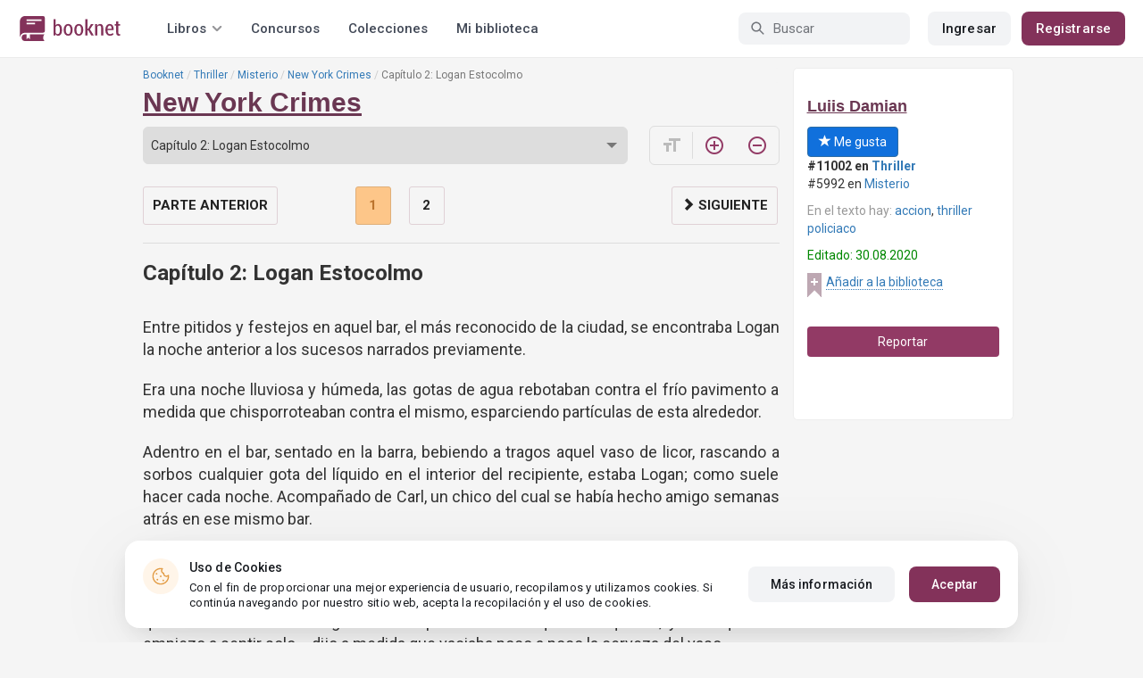

--- FILE ---
content_type: text/html; charset=UTF-8
request_url: https://booknet.com/reader/get-page
body_size: 3544
content:
{"status":1,"data":"<p><br \/>Entre pitidos y festejos en aquel bar, el m\u00e1s reconocido de la ciudad, se encontraba Logan la noche anterior a los sucesos narrados previamente.<\/p><p>Era una noche lluviosa y h\u00fameda, las gotas de agua rebotaban contra el fr\u00edo pavimento a medida que chisporroteaban contra el mismo, esparciendo part\u00edculas de esta alrededor.<\/p><p>Adentro en el bar, sentado en la barra, bebiendo a tragos aquel vaso de licor, rascando a sorbos cualquier gota del l\u00edquido en el interior del recipiente, estaba Logan; como suele hacer cada noche. Acompa\u00f1ado de Carl, un chico del cual se hab\u00eda hecho amigo semanas atr\u00e1s en ese mismo bar.<\/p><p>\u2014\u00bfEntonces sigues desanimado? \u2014pregunt\u00f3 Carl, qui\u00e9n estaba sentado al lado de Logan.<\/p><p>\u2014Si hermano, a veces quisiera desaparecer, hace a\u00f1os no veo a mi familia, la \u00faltima chica que tuve de novia me enga\u00f1\u00f3 con el primer imb\u00e9cil que le coquete\u00f3, y creo que me empiezo a sentir solo \u2014dijo a medida que vaciaba poco a poco la cerveza del vaso.<\/p><p>\u2014Deja de decir estupideces Logan, sabes que yo siempre estar\u00e9 ah\u00ed. \u2014le frot\u00f3 el cabello y le peg\u00f3 una sutil cachetada buscando hacerlo caer en cuenta\u2014. Date cuenta, no est\u00e1s solo.<\/p><p>\u2014Ja... \u2014rio sutilmente logan\u2014. Mejor no digas nada. La otra noche te busqu\u00e9 para liberar un poco la mente suponiendo que estar\u00edas para escucharme, y cre\u00ed que de verdad te encontrabas enfermo; solo hasta que me enter\u00e9 de que estabas corriendo con el coche en los canales, como siempre.<\/p><p>\u2014Vamos Logan, sabes que esa carrera era importante, gracias a lo que gan\u00e9 de ella pude pagar la deuda que ten\u00eda con el gilipollas de Rody. \u2014Carl apoy\u00f3 su codo en la barra y con el otro brazo tocaba el hombro de Logan\u2014. De lo contrario te aseguro yo que la hubiera pagado de una peor forma. Con Rody no se juega, ya lo sabes.<\/p><p>\u2014Precisamente por eso es que te metes en l\u00edos \u2014aclar\u00f3 Logan\u2014, a mi me pueden recordar a cada rato que soy demasiado inmaduro, pero tengo el suficiente cerebro como para tener claro que esas carreras no llevan a nada bueno.<\/p><p>\u2014\u00bfMe vas a dar sermones? \u2014cuestion\u00f3 la actitud de Logan\u2014. Av\u00edsame para irme, porque ya tengo suficiente con mis padres.<\/p><p>\u2014Ya, ya, tienes raz\u00f3n \u2014asinti\u00f3 mientras suspiraba\u2014, a mi tampoco me gusta que me den sermones y no soy qui\u00e9n para darlos.<\/p><p>\u2014Venga, vamos a acompa\u00f1ar a aquellas chicas que no dejan de mirarnos \u2014instig\u00f3 Carl mirando de reojo dicho sitio en el que se encontraban las mujeres.<\/p><p>\u2014No Carl, no tengo ganas ahora, no me encuentro bien, te lo he dicho.<\/p><p>\u2014Tu te lo pierdes. \u2014Carl se fue de la barra dejando solo a Logan quien simplemente hac\u00eda un movimiento de rotaci\u00f3n con su \u00edndice al borde del vaso de cerveza, mientras miraba fijamente a la nada.<\/p><p><i>Carl Estocolmo, hijo \u00fanico de una familia adinerada de la ciudad, due\u00f1os de varias empresas en la misma y con varios terrenos a sus nombres. Pero nada de eso le pertenece a Logan, puesto que este se separ\u00f3 de sus padres apenas ellos descubrieron a lo que se dedicaba su hijo, como si de un perro se tratara lo echaron de casa. Con un orgullo tan grande como su cabeza, este jam\u00e1s los volvi\u00f3 a buscar y, desde entonces se dedica de pleno a lo que ya sabemos.<\/i><\/p><p><i>Con veinte a\u00f1os es el m\u00e1s joven del grupo, su compostura, pese a su edad, es la de un adolescente y su comportamiento lo confirma. Suele vestir de traje, mucho menos formal de lo que es Fergusson, pero de igual forma conserva la esencia elegante que caracteriza a la banda.<\/i><\/p><p><i>Su forma de ser es muy particular, demasiado liberal, o 'inmaduro', como lo describen sus compa\u00f1eros. Es una tradici\u00f3n para \u00e9l meterse en problemas, algo que hace desde que viv\u00eda con sus padres y para bien o para mal, sigue haciendo.<\/i><\/p><p>\ufffc<br \/>\u00a0<\/p><p><br \/>Pese a la m\u00fasica a todo volumen sumado al bullicio de la gente, se logr\u00f3 escuchar c\u00f3mo un estruendo proveniente de la entrada irrump\u00eda el festejo. Eran unos hombres.<\/p><p>\u2014\u00a1Logan Estocolmo! \u2014Exclamaron los sujetos de forma agresiva, pateando sillas y mesas.<\/p><p>'No, de nuevo esos imb\u00e9ciles''\u00a0<br \/>Pens\u00f3 Logan mientras volteaba su silla expectante a lo que ten\u00edan pensado hacerle.<\/p><p>\u2014Ya nos enteramos de la paliza que le diste a Andrew. \u2014Eran 3 tipos, el del medio di\u00f3 unos pasos adelante, llevaba consigo un bate el cual amenazaba con usar.<\/p><p>Las personas alrededor alertadas ante la situaci\u00f3n montaron una barricada alrededor de Logan, buscando protegerlo.<\/p><p>\u2014No es necesario chicos, no le tengo miedo a esos idiotas. \u2014Logan se levant\u00f3 de su silla y se acerc\u00f3 a uno de ellos, este \u00faltimo claramente m\u00e1s grande y musculoso, pero a\u00fan as\u00ed no atemorizaba a el chico.<\/p><p>\u2014Al parecer tienes los huevos bien puestos \u2014manifest\u00f3 el hombre.<\/p><p>\u2014\u00bfComo te llamas? \u2014Interrog\u00f3 Logan d\u00e1ndole un sorbo a la cerveza que a\u00fan ten\u00eda en la mano.<\/p><p>El ambiente se sent\u00eda pesado, el silencio inundaba el lugar. Ro, el due\u00f1o del bar, estaba con el tel\u00e9fono en mano dispuesto a llamar a la polic\u00eda si la situaci\u00f3n de sal\u00eda de control.<\/p><p>\u2014Mi nombre es Jerry, soy el primo de Andrew \u2014contest\u00f3 meneando el bate en un movimiento de vaiv\u00e9n.<\/p><p>\u2014Jerry, \u00bfSupongo que ya tienes los boletos a Australia?<\/p><p>\u2014\u00bfAustralia?<\/p><p>\u2014Si, Australia \u2014recalc\u00f3 Logan\u2014. All\u00e1 es a d\u00f3nde te tendr\u00edas que ir a esconder si me llegas a tocar un pelo -rio ir\u00f3nicamente sent\u00e1ndose nuevamente en la barra.<\/p><p>Unos cuantos segundos de miradas fueron suficientes, los tipos se marcharon con el rabo entre las piernas. La seguridad con la que habl\u00f3 Logan y la presi\u00f3n ejercida por la gente alrededor los atemoriz\u00f3.<\/p><p>\u2014\u00a1Se\u00f1ores! \u2014exclam\u00f3 desde su sitio el chico\u2014. D\u00edganle a Andrew que la pr\u00f3xima vez arregle sus problemas el mismo, que no es necesario que mande a gorilas incompetentes.<\/p><p>Los hombres se detuvieron justo en la puerta apretaron m\u00fasculos y con coraje se dieron la vuelta.<\/p><p>\u2014\u00bfQue dijiste escoria? \u2014pregunt\u00f3 denotando enfado uno de ellos.<\/p><p>\u2014Go-ri-las in-com-pe-ten-tes \u2014deletre\u00f3 Logan con un tono desafiante.<\/p><p>Cuesti\u00f3n de segundos para que el lugar al son de la m\u00fasica se llenar\u00e1 de pu\u00f1etazos de ambas partes, desde afuera el sonido de los gritos eran camuflados por la intensa lluvia que ca\u00eda, pero adentro del bar todo era caos. Botellazos por aqu\u00ed, botellazos por all\u00e1, pu\u00f1etazos por all\u00ed, pu\u00f1etazos por all\u00e1. Una pelea digna de cualquier pel\u00edcula de Hollywood.<\/p>\u200d\u200b\ufeff\u200c\ufeff\u200c\ufeff\u200b\ufeff\u200b\ufeff\u200c\ufeff\u200c\ufeff\u200c\ufeff\u200b\ufeff\u200b\ufeff\u200c\ufeff\u200b\ufeff\u200c\ufeff\u200c\ufeff\u200b\ufeff\u200c\ufeff\u200b\ufeff\u200b\ufeff\u200b\ufeff\u200c\ufeff\u200b\ufeff\u200c\ufeff\u200c\ufeff\u200c\ufeff\u200b\ufeff\u200c\ufeff\u200c\ufeff\u200b\ufeff\u200b\ufeff\u200b\ufeff\u200c\ufeff\u200c\ufeff\u200b\ufeff\u200b\ufeff\u200c\ufeff\u200c\ufeff\u200b\ufeff\u200c\ufeff\u200b\ufeff\u200c\ufeff\u200b\ufeff\u200b\ufeff\u200b\ufeff\u200c\ufeff\u200b\ufeff\u200c\ufeff\u200c\u200d","totalPages":2,"chapterTitle":"Cap\u00edtulo 2: Logan Estocolmo","page":1,"bookInLib":false,"idBook":265422,"isFinished":false,"idUser":0,"isLastPage":false,"prevChapter":{"id":"2519108","title":"Cap\u00edtulo 1: Thomas Fergusson"},"nextChapter":null,"readId":"4fa8ec4b-7d12-4cce-a08e-ad2deb96a692","readSessionId":"e648e0bd-0e64-48ed-b874-65ddaf14eb78","readDate":"2026-01-25"}